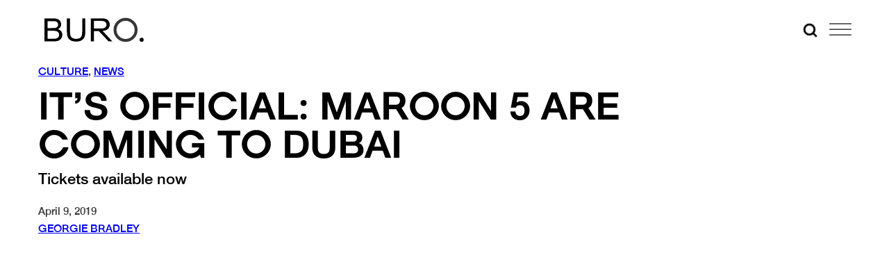

--- FILE ---
content_type: text/html; charset=utf-8
request_url: https://www.google.com/recaptcha/api2/anchor?ar=1&k=6Lex2jYmAAAAANgSzoDM7AcrE7da0iitz8HwHjzf&co=aHR0cHM6Ly9idXJvMjQ3Lm1lOjQ0Mw..&hl=en&v=PoyoqOPhxBO7pBk68S4YbpHZ&size=invisible&anchor-ms=20000&execute-ms=30000&cb=7yrikd5xrlqp
body_size: 48794
content:
<!DOCTYPE HTML><html dir="ltr" lang="en"><head><meta http-equiv="Content-Type" content="text/html; charset=UTF-8">
<meta http-equiv="X-UA-Compatible" content="IE=edge">
<title>reCAPTCHA</title>
<style type="text/css">
/* cyrillic-ext */
@font-face {
  font-family: 'Roboto';
  font-style: normal;
  font-weight: 400;
  font-stretch: 100%;
  src: url(//fonts.gstatic.com/s/roboto/v48/KFO7CnqEu92Fr1ME7kSn66aGLdTylUAMa3GUBHMdazTgWw.woff2) format('woff2');
  unicode-range: U+0460-052F, U+1C80-1C8A, U+20B4, U+2DE0-2DFF, U+A640-A69F, U+FE2E-FE2F;
}
/* cyrillic */
@font-face {
  font-family: 'Roboto';
  font-style: normal;
  font-weight: 400;
  font-stretch: 100%;
  src: url(//fonts.gstatic.com/s/roboto/v48/KFO7CnqEu92Fr1ME7kSn66aGLdTylUAMa3iUBHMdazTgWw.woff2) format('woff2');
  unicode-range: U+0301, U+0400-045F, U+0490-0491, U+04B0-04B1, U+2116;
}
/* greek-ext */
@font-face {
  font-family: 'Roboto';
  font-style: normal;
  font-weight: 400;
  font-stretch: 100%;
  src: url(//fonts.gstatic.com/s/roboto/v48/KFO7CnqEu92Fr1ME7kSn66aGLdTylUAMa3CUBHMdazTgWw.woff2) format('woff2');
  unicode-range: U+1F00-1FFF;
}
/* greek */
@font-face {
  font-family: 'Roboto';
  font-style: normal;
  font-weight: 400;
  font-stretch: 100%;
  src: url(//fonts.gstatic.com/s/roboto/v48/KFO7CnqEu92Fr1ME7kSn66aGLdTylUAMa3-UBHMdazTgWw.woff2) format('woff2');
  unicode-range: U+0370-0377, U+037A-037F, U+0384-038A, U+038C, U+038E-03A1, U+03A3-03FF;
}
/* math */
@font-face {
  font-family: 'Roboto';
  font-style: normal;
  font-weight: 400;
  font-stretch: 100%;
  src: url(//fonts.gstatic.com/s/roboto/v48/KFO7CnqEu92Fr1ME7kSn66aGLdTylUAMawCUBHMdazTgWw.woff2) format('woff2');
  unicode-range: U+0302-0303, U+0305, U+0307-0308, U+0310, U+0312, U+0315, U+031A, U+0326-0327, U+032C, U+032F-0330, U+0332-0333, U+0338, U+033A, U+0346, U+034D, U+0391-03A1, U+03A3-03A9, U+03B1-03C9, U+03D1, U+03D5-03D6, U+03F0-03F1, U+03F4-03F5, U+2016-2017, U+2034-2038, U+203C, U+2040, U+2043, U+2047, U+2050, U+2057, U+205F, U+2070-2071, U+2074-208E, U+2090-209C, U+20D0-20DC, U+20E1, U+20E5-20EF, U+2100-2112, U+2114-2115, U+2117-2121, U+2123-214F, U+2190, U+2192, U+2194-21AE, U+21B0-21E5, U+21F1-21F2, U+21F4-2211, U+2213-2214, U+2216-22FF, U+2308-230B, U+2310, U+2319, U+231C-2321, U+2336-237A, U+237C, U+2395, U+239B-23B7, U+23D0, U+23DC-23E1, U+2474-2475, U+25AF, U+25B3, U+25B7, U+25BD, U+25C1, U+25CA, U+25CC, U+25FB, U+266D-266F, U+27C0-27FF, U+2900-2AFF, U+2B0E-2B11, U+2B30-2B4C, U+2BFE, U+3030, U+FF5B, U+FF5D, U+1D400-1D7FF, U+1EE00-1EEFF;
}
/* symbols */
@font-face {
  font-family: 'Roboto';
  font-style: normal;
  font-weight: 400;
  font-stretch: 100%;
  src: url(//fonts.gstatic.com/s/roboto/v48/KFO7CnqEu92Fr1ME7kSn66aGLdTylUAMaxKUBHMdazTgWw.woff2) format('woff2');
  unicode-range: U+0001-000C, U+000E-001F, U+007F-009F, U+20DD-20E0, U+20E2-20E4, U+2150-218F, U+2190, U+2192, U+2194-2199, U+21AF, U+21E6-21F0, U+21F3, U+2218-2219, U+2299, U+22C4-22C6, U+2300-243F, U+2440-244A, U+2460-24FF, U+25A0-27BF, U+2800-28FF, U+2921-2922, U+2981, U+29BF, U+29EB, U+2B00-2BFF, U+4DC0-4DFF, U+FFF9-FFFB, U+10140-1018E, U+10190-1019C, U+101A0, U+101D0-101FD, U+102E0-102FB, U+10E60-10E7E, U+1D2C0-1D2D3, U+1D2E0-1D37F, U+1F000-1F0FF, U+1F100-1F1AD, U+1F1E6-1F1FF, U+1F30D-1F30F, U+1F315, U+1F31C, U+1F31E, U+1F320-1F32C, U+1F336, U+1F378, U+1F37D, U+1F382, U+1F393-1F39F, U+1F3A7-1F3A8, U+1F3AC-1F3AF, U+1F3C2, U+1F3C4-1F3C6, U+1F3CA-1F3CE, U+1F3D4-1F3E0, U+1F3ED, U+1F3F1-1F3F3, U+1F3F5-1F3F7, U+1F408, U+1F415, U+1F41F, U+1F426, U+1F43F, U+1F441-1F442, U+1F444, U+1F446-1F449, U+1F44C-1F44E, U+1F453, U+1F46A, U+1F47D, U+1F4A3, U+1F4B0, U+1F4B3, U+1F4B9, U+1F4BB, U+1F4BF, U+1F4C8-1F4CB, U+1F4D6, U+1F4DA, U+1F4DF, U+1F4E3-1F4E6, U+1F4EA-1F4ED, U+1F4F7, U+1F4F9-1F4FB, U+1F4FD-1F4FE, U+1F503, U+1F507-1F50B, U+1F50D, U+1F512-1F513, U+1F53E-1F54A, U+1F54F-1F5FA, U+1F610, U+1F650-1F67F, U+1F687, U+1F68D, U+1F691, U+1F694, U+1F698, U+1F6AD, U+1F6B2, U+1F6B9-1F6BA, U+1F6BC, U+1F6C6-1F6CF, U+1F6D3-1F6D7, U+1F6E0-1F6EA, U+1F6F0-1F6F3, U+1F6F7-1F6FC, U+1F700-1F7FF, U+1F800-1F80B, U+1F810-1F847, U+1F850-1F859, U+1F860-1F887, U+1F890-1F8AD, U+1F8B0-1F8BB, U+1F8C0-1F8C1, U+1F900-1F90B, U+1F93B, U+1F946, U+1F984, U+1F996, U+1F9E9, U+1FA00-1FA6F, U+1FA70-1FA7C, U+1FA80-1FA89, U+1FA8F-1FAC6, U+1FACE-1FADC, U+1FADF-1FAE9, U+1FAF0-1FAF8, U+1FB00-1FBFF;
}
/* vietnamese */
@font-face {
  font-family: 'Roboto';
  font-style: normal;
  font-weight: 400;
  font-stretch: 100%;
  src: url(//fonts.gstatic.com/s/roboto/v48/KFO7CnqEu92Fr1ME7kSn66aGLdTylUAMa3OUBHMdazTgWw.woff2) format('woff2');
  unicode-range: U+0102-0103, U+0110-0111, U+0128-0129, U+0168-0169, U+01A0-01A1, U+01AF-01B0, U+0300-0301, U+0303-0304, U+0308-0309, U+0323, U+0329, U+1EA0-1EF9, U+20AB;
}
/* latin-ext */
@font-face {
  font-family: 'Roboto';
  font-style: normal;
  font-weight: 400;
  font-stretch: 100%;
  src: url(//fonts.gstatic.com/s/roboto/v48/KFO7CnqEu92Fr1ME7kSn66aGLdTylUAMa3KUBHMdazTgWw.woff2) format('woff2');
  unicode-range: U+0100-02BA, U+02BD-02C5, U+02C7-02CC, U+02CE-02D7, U+02DD-02FF, U+0304, U+0308, U+0329, U+1D00-1DBF, U+1E00-1E9F, U+1EF2-1EFF, U+2020, U+20A0-20AB, U+20AD-20C0, U+2113, U+2C60-2C7F, U+A720-A7FF;
}
/* latin */
@font-face {
  font-family: 'Roboto';
  font-style: normal;
  font-weight: 400;
  font-stretch: 100%;
  src: url(//fonts.gstatic.com/s/roboto/v48/KFO7CnqEu92Fr1ME7kSn66aGLdTylUAMa3yUBHMdazQ.woff2) format('woff2');
  unicode-range: U+0000-00FF, U+0131, U+0152-0153, U+02BB-02BC, U+02C6, U+02DA, U+02DC, U+0304, U+0308, U+0329, U+2000-206F, U+20AC, U+2122, U+2191, U+2193, U+2212, U+2215, U+FEFF, U+FFFD;
}
/* cyrillic-ext */
@font-face {
  font-family: 'Roboto';
  font-style: normal;
  font-weight: 500;
  font-stretch: 100%;
  src: url(//fonts.gstatic.com/s/roboto/v48/KFO7CnqEu92Fr1ME7kSn66aGLdTylUAMa3GUBHMdazTgWw.woff2) format('woff2');
  unicode-range: U+0460-052F, U+1C80-1C8A, U+20B4, U+2DE0-2DFF, U+A640-A69F, U+FE2E-FE2F;
}
/* cyrillic */
@font-face {
  font-family: 'Roboto';
  font-style: normal;
  font-weight: 500;
  font-stretch: 100%;
  src: url(//fonts.gstatic.com/s/roboto/v48/KFO7CnqEu92Fr1ME7kSn66aGLdTylUAMa3iUBHMdazTgWw.woff2) format('woff2');
  unicode-range: U+0301, U+0400-045F, U+0490-0491, U+04B0-04B1, U+2116;
}
/* greek-ext */
@font-face {
  font-family: 'Roboto';
  font-style: normal;
  font-weight: 500;
  font-stretch: 100%;
  src: url(//fonts.gstatic.com/s/roboto/v48/KFO7CnqEu92Fr1ME7kSn66aGLdTylUAMa3CUBHMdazTgWw.woff2) format('woff2');
  unicode-range: U+1F00-1FFF;
}
/* greek */
@font-face {
  font-family: 'Roboto';
  font-style: normal;
  font-weight: 500;
  font-stretch: 100%;
  src: url(//fonts.gstatic.com/s/roboto/v48/KFO7CnqEu92Fr1ME7kSn66aGLdTylUAMa3-UBHMdazTgWw.woff2) format('woff2');
  unicode-range: U+0370-0377, U+037A-037F, U+0384-038A, U+038C, U+038E-03A1, U+03A3-03FF;
}
/* math */
@font-face {
  font-family: 'Roboto';
  font-style: normal;
  font-weight: 500;
  font-stretch: 100%;
  src: url(//fonts.gstatic.com/s/roboto/v48/KFO7CnqEu92Fr1ME7kSn66aGLdTylUAMawCUBHMdazTgWw.woff2) format('woff2');
  unicode-range: U+0302-0303, U+0305, U+0307-0308, U+0310, U+0312, U+0315, U+031A, U+0326-0327, U+032C, U+032F-0330, U+0332-0333, U+0338, U+033A, U+0346, U+034D, U+0391-03A1, U+03A3-03A9, U+03B1-03C9, U+03D1, U+03D5-03D6, U+03F0-03F1, U+03F4-03F5, U+2016-2017, U+2034-2038, U+203C, U+2040, U+2043, U+2047, U+2050, U+2057, U+205F, U+2070-2071, U+2074-208E, U+2090-209C, U+20D0-20DC, U+20E1, U+20E5-20EF, U+2100-2112, U+2114-2115, U+2117-2121, U+2123-214F, U+2190, U+2192, U+2194-21AE, U+21B0-21E5, U+21F1-21F2, U+21F4-2211, U+2213-2214, U+2216-22FF, U+2308-230B, U+2310, U+2319, U+231C-2321, U+2336-237A, U+237C, U+2395, U+239B-23B7, U+23D0, U+23DC-23E1, U+2474-2475, U+25AF, U+25B3, U+25B7, U+25BD, U+25C1, U+25CA, U+25CC, U+25FB, U+266D-266F, U+27C0-27FF, U+2900-2AFF, U+2B0E-2B11, U+2B30-2B4C, U+2BFE, U+3030, U+FF5B, U+FF5D, U+1D400-1D7FF, U+1EE00-1EEFF;
}
/* symbols */
@font-face {
  font-family: 'Roboto';
  font-style: normal;
  font-weight: 500;
  font-stretch: 100%;
  src: url(//fonts.gstatic.com/s/roboto/v48/KFO7CnqEu92Fr1ME7kSn66aGLdTylUAMaxKUBHMdazTgWw.woff2) format('woff2');
  unicode-range: U+0001-000C, U+000E-001F, U+007F-009F, U+20DD-20E0, U+20E2-20E4, U+2150-218F, U+2190, U+2192, U+2194-2199, U+21AF, U+21E6-21F0, U+21F3, U+2218-2219, U+2299, U+22C4-22C6, U+2300-243F, U+2440-244A, U+2460-24FF, U+25A0-27BF, U+2800-28FF, U+2921-2922, U+2981, U+29BF, U+29EB, U+2B00-2BFF, U+4DC0-4DFF, U+FFF9-FFFB, U+10140-1018E, U+10190-1019C, U+101A0, U+101D0-101FD, U+102E0-102FB, U+10E60-10E7E, U+1D2C0-1D2D3, U+1D2E0-1D37F, U+1F000-1F0FF, U+1F100-1F1AD, U+1F1E6-1F1FF, U+1F30D-1F30F, U+1F315, U+1F31C, U+1F31E, U+1F320-1F32C, U+1F336, U+1F378, U+1F37D, U+1F382, U+1F393-1F39F, U+1F3A7-1F3A8, U+1F3AC-1F3AF, U+1F3C2, U+1F3C4-1F3C6, U+1F3CA-1F3CE, U+1F3D4-1F3E0, U+1F3ED, U+1F3F1-1F3F3, U+1F3F5-1F3F7, U+1F408, U+1F415, U+1F41F, U+1F426, U+1F43F, U+1F441-1F442, U+1F444, U+1F446-1F449, U+1F44C-1F44E, U+1F453, U+1F46A, U+1F47D, U+1F4A3, U+1F4B0, U+1F4B3, U+1F4B9, U+1F4BB, U+1F4BF, U+1F4C8-1F4CB, U+1F4D6, U+1F4DA, U+1F4DF, U+1F4E3-1F4E6, U+1F4EA-1F4ED, U+1F4F7, U+1F4F9-1F4FB, U+1F4FD-1F4FE, U+1F503, U+1F507-1F50B, U+1F50D, U+1F512-1F513, U+1F53E-1F54A, U+1F54F-1F5FA, U+1F610, U+1F650-1F67F, U+1F687, U+1F68D, U+1F691, U+1F694, U+1F698, U+1F6AD, U+1F6B2, U+1F6B9-1F6BA, U+1F6BC, U+1F6C6-1F6CF, U+1F6D3-1F6D7, U+1F6E0-1F6EA, U+1F6F0-1F6F3, U+1F6F7-1F6FC, U+1F700-1F7FF, U+1F800-1F80B, U+1F810-1F847, U+1F850-1F859, U+1F860-1F887, U+1F890-1F8AD, U+1F8B0-1F8BB, U+1F8C0-1F8C1, U+1F900-1F90B, U+1F93B, U+1F946, U+1F984, U+1F996, U+1F9E9, U+1FA00-1FA6F, U+1FA70-1FA7C, U+1FA80-1FA89, U+1FA8F-1FAC6, U+1FACE-1FADC, U+1FADF-1FAE9, U+1FAF0-1FAF8, U+1FB00-1FBFF;
}
/* vietnamese */
@font-face {
  font-family: 'Roboto';
  font-style: normal;
  font-weight: 500;
  font-stretch: 100%;
  src: url(//fonts.gstatic.com/s/roboto/v48/KFO7CnqEu92Fr1ME7kSn66aGLdTylUAMa3OUBHMdazTgWw.woff2) format('woff2');
  unicode-range: U+0102-0103, U+0110-0111, U+0128-0129, U+0168-0169, U+01A0-01A1, U+01AF-01B0, U+0300-0301, U+0303-0304, U+0308-0309, U+0323, U+0329, U+1EA0-1EF9, U+20AB;
}
/* latin-ext */
@font-face {
  font-family: 'Roboto';
  font-style: normal;
  font-weight: 500;
  font-stretch: 100%;
  src: url(//fonts.gstatic.com/s/roboto/v48/KFO7CnqEu92Fr1ME7kSn66aGLdTylUAMa3KUBHMdazTgWw.woff2) format('woff2');
  unicode-range: U+0100-02BA, U+02BD-02C5, U+02C7-02CC, U+02CE-02D7, U+02DD-02FF, U+0304, U+0308, U+0329, U+1D00-1DBF, U+1E00-1E9F, U+1EF2-1EFF, U+2020, U+20A0-20AB, U+20AD-20C0, U+2113, U+2C60-2C7F, U+A720-A7FF;
}
/* latin */
@font-face {
  font-family: 'Roboto';
  font-style: normal;
  font-weight: 500;
  font-stretch: 100%;
  src: url(//fonts.gstatic.com/s/roboto/v48/KFO7CnqEu92Fr1ME7kSn66aGLdTylUAMa3yUBHMdazQ.woff2) format('woff2');
  unicode-range: U+0000-00FF, U+0131, U+0152-0153, U+02BB-02BC, U+02C6, U+02DA, U+02DC, U+0304, U+0308, U+0329, U+2000-206F, U+20AC, U+2122, U+2191, U+2193, U+2212, U+2215, U+FEFF, U+FFFD;
}
/* cyrillic-ext */
@font-face {
  font-family: 'Roboto';
  font-style: normal;
  font-weight: 900;
  font-stretch: 100%;
  src: url(//fonts.gstatic.com/s/roboto/v48/KFO7CnqEu92Fr1ME7kSn66aGLdTylUAMa3GUBHMdazTgWw.woff2) format('woff2');
  unicode-range: U+0460-052F, U+1C80-1C8A, U+20B4, U+2DE0-2DFF, U+A640-A69F, U+FE2E-FE2F;
}
/* cyrillic */
@font-face {
  font-family: 'Roboto';
  font-style: normal;
  font-weight: 900;
  font-stretch: 100%;
  src: url(//fonts.gstatic.com/s/roboto/v48/KFO7CnqEu92Fr1ME7kSn66aGLdTylUAMa3iUBHMdazTgWw.woff2) format('woff2');
  unicode-range: U+0301, U+0400-045F, U+0490-0491, U+04B0-04B1, U+2116;
}
/* greek-ext */
@font-face {
  font-family: 'Roboto';
  font-style: normal;
  font-weight: 900;
  font-stretch: 100%;
  src: url(//fonts.gstatic.com/s/roboto/v48/KFO7CnqEu92Fr1ME7kSn66aGLdTylUAMa3CUBHMdazTgWw.woff2) format('woff2');
  unicode-range: U+1F00-1FFF;
}
/* greek */
@font-face {
  font-family: 'Roboto';
  font-style: normal;
  font-weight: 900;
  font-stretch: 100%;
  src: url(//fonts.gstatic.com/s/roboto/v48/KFO7CnqEu92Fr1ME7kSn66aGLdTylUAMa3-UBHMdazTgWw.woff2) format('woff2');
  unicode-range: U+0370-0377, U+037A-037F, U+0384-038A, U+038C, U+038E-03A1, U+03A3-03FF;
}
/* math */
@font-face {
  font-family: 'Roboto';
  font-style: normal;
  font-weight: 900;
  font-stretch: 100%;
  src: url(//fonts.gstatic.com/s/roboto/v48/KFO7CnqEu92Fr1ME7kSn66aGLdTylUAMawCUBHMdazTgWw.woff2) format('woff2');
  unicode-range: U+0302-0303, U+0305, U+0307-0308, U+0310, U+0312, U+0315, U+031A, U+0326-0327, U+032C, U+032F-0330, U+0332-0333, U+0338, U+033A, U+0346, U+034D, U+0391-03A1, U+03A3-03A9, U+03B1-03C9, U+03D1, U+03D5-03D6, U+03F0-03F1, U+03F4-03F5, U+2016-2017, U+2034-2038, U+203C, U+2040, U+2043, U+2047, U+2050, U+2057, U+205F, U+2070-2071, U+2074-208E, U+2090-209C, U+20D0-20DC, U+20E1, U+20E5-20EF, U+2100-2112, U+2114-2115, U+2117-2121, U+2123-214F, U+2190, U+2192, U+2194-21AE, U+21B0-21E5, U+21F1-21F2, U+21F4-2211, U+2213-2214, U+2216-22FF, U+2308-230B, U+2310, U+2319, U+231C-2321, U+2336-237A, U+237C, U+2395, U+239B-23B7, U+23D0, U+23DC-23E1, U+2474-2475, U+25AF, U+25B3, U+25B7, U+25BD, U+25C1, U+25CA, U+25CC, U+25FB, U+266D-266F, U+27C0-27FF, U+2900-2AFF, U+2B0E-2B11, U+2B30-2B4C, U+2BFE, U+3030, U+FF5B, U+FF5D, U+1D400-1D7FF, U+1EE00-1EEFF;
}
/* symbols */
@font-face {
  font-family: 'Roboto';
  font-style: normal;
  font-weight: 900;
  font-stretch: 100%;
  src: url(//fonts.gstatic.com/s/roboto/v48/KFO7CnqEu92Fr1ME7kSn66aGLdTylUAMaxKUBHMdazTgWw.woff2) format('woff2');
  unicode-range: U+0001-000C, U+000E-001F, U+007F-009F, U+20DD-20E0, U+20E2-20E4, U+2150-218F, U+2190, U+2192, U+2194-2199, U+21AF, U+21E6-21F0, U+21F3, U+2218-2219, U+2299, U+22C4-22C6, U+2300-243F, U+2440-244A, U+2460-24FF, U+25A0-27BF, U+2800-28FF, U+2921-2922, U+2981, U+29BF, U+29EB, U+2B00-2BFF, U+4DC0-4DFF, U+FFF9-FFFB, U+10140-1018E, U+10190-1019C, U+101A0, U+101D0-101FD, U+102E0-102FB, U+10E60-10E7E, U+1D2C0-1D2D3, U+1D2E0-1D37F, U+1F000-1F0FF, U+1F100-1F1AD, U+1F1E6-1F1FF, U+1F30D-1F30F, U+1F315, U+1F31C, U+1F31E, U+1F320-1F32C, U+1F336, U+1F378, U+1F37D, U+1F382, U+1F393-1F39F, U+1F3A7-1F3A8, U+1F3AC-1F3AF, U+1F3C2, U+1F3C4-1F3C6, U+1F3CA-1F3CE, U+1F3D4-1F3E0, U+1F3ED, U+1F3F1-1F3F3, U+1F3F5-1F3F7, U+1F408, U+1F415, U+1F41F, U+1F426, U+1F43F, U+1F441-1F442, U+1F444, U+1F446-1F449, U+1F44C-1F44E, U+1F453, U+1F46A, U+1F47D, U+1F4A3, U+1F4B0, U+1F4B3, U+1F4B9, U+1F4BB, U+1F4BF, U+1F4C8-1F4CB, U+1F4D6, U+1F4DA, U+1F4DF, U+1F4E3-1F4E6, U+1F4EA-1F4ED, U+1F4F7, U+1F4F9-1F4FB, U+1F4FD-1F4FE, U+1F503, U+1F507-1F50B, U+1F50D, U+1F512-1F513, U+1F53E-1F54A, U+1F54F-1F5FA, U+1F610, U+1F650-1F67F, U+1F687, U+1F68D, U+1F691, U+1F694, U+1F698, U+1F6AD, U+1F6B2, U+1F6B9-1F6BA, U+1F6BC, U+1F6C6-1F6CF, U+1F6D3-1F6D7, U+1F6E0-1F6EA, U+1F6F0-1F6F3, U+1F6F7-1F6FC, U+1F700-1F7FF, U+1F800-1F80B, U+1F810-1F847, U+1F850-1F859, U+1F860-1F887, U+1F890-1F8AD, U+1F8B0-1F8BB, U+1F8C0-1F8C1, U+1F900-1F90B, U+1F93B, U+1F946, U+1F984, U+1F996, U+1F9E9, U+1FA00-1FA6F, U+1FA70-1FA7C, U+1FA80-1FA89, U+1FA8F-1FAC6, U+1FACE-1FADC, U+1FADF-1FAE9, U+1FAF0-1FAF8, U+1FB00-1FBFF;
}
/* vietnamese */
@font-face {
  font-family: 'Roboto';
  font-style: normal;
  font-weight: 900;
  font-stretch: 100%;
  src: url(//fonts.gstatic.com/s/roboto/v48/KFO7CnqEu92Fr1ME7kSn66aGLdTylUAMa3OUBHMdazTgWw.woff2) format('woff2');
  unicode-range: U+0102-0103, U+0110-0111, U+0128-0129, U+0168-0169, U+01A0-01A1, U+01AF-01B0, U+0300-0301, U+0303-0304, U+0308-0309, U+0323, U+0329, U+1EA0-1EF9, U+20AB;
}
/* latin-ext */
@font-face {
  font-family: 'Roboto';
  font-style: normal;
  font-weight: 900;
  font-stretch: 100%;
  src: url(//fonts.gstatic.com/s/roboto/v48/KFO7CnqEu92Fr1ME7kSn66aGLdTylUAMa3KUBHMdazTgWw.woff2) format('woff2');
  unicode-range: U+0100-02BA, U+02BD-02C5, U+02C7-02CC, U+02CE-02D7, U+02DD-02FF, U+0304, U+0308, U+0329, U+1D00-1DBF, U+1E00-1E9F, U+1EF2-1EFF, U+2020, U+20A0-20AB, U+20AD-20C0, U+2113, U+2C60-2C7F, U+A720-A7FF;
}
/* latin */
@font-face {
  font-family: 'Roboto';
  font-style: normal;
  font-weight: 900;
  font-stretch: 100%;
  src: url(//fonts.gstatic.com/s/roboto/v48/KFO7CnqEu92Fr1ME7kSn66aGLdTylUAMa3yUBHMdazQ.woff2) format('woff2');
  unicode-range: U+0000-00FF, U+0131, U+0152-0153, U+02BB-02BC, U+02C6, U+02DA, U+02DC, U+0304, U+0308, U+0329, U+2000-206F, U+20AC, U+2122, U+2191, U+2193, U+2212, U+2215, U+FEFF, U+FFFD;
}

</style>
<link rel="stylesheet" type="text/css" href="https://www.gstatic.com/recaptcha/releases/PoyoqOPhxBO7pBk68S4YbpHZ/styles__ltr.css">
<script nonce="Nsh6RPpRr4BweffKDuzEtA" type="text/javascript">window['__recaptcha_api'] = 'https://www.google.com/recaptcha/api2/';</script>
<script type="text/javascript" src="https://www.gstatic.com/recaptcha/releases/PoyoqOPhxBO7pBk68S4YbpHZ/recaptcha__en.js" nonce="Nsh6RPpRr4BweffKDuzEtA">
      
    </script></head>
<body><div id="rc-anchor-alert" class="rc-anchor-alert"></div>
<input type="hidden" id="recaptcha-token" value="[base64]">
<script type="text/javascript" nonce="Nsh6RPpRr4BweffKDuzEtA">
      recaptcha.anchor.Main.init("[\x22ainput\x22,[\x22bgdata\x22,\x22\x22,\[base64]/[base64]/[base64]/bmV3IHJbeF0oY1swXSk6RT09Mj9uZXcgclt4XShjWzBdLGNbMV0pOkU9PTM/bmV3IHJbeF0oY1swXSxjWzFdLGNbMl0pOkU9PTQ/[base64]/[base64]/[base64]/[base64]/[base64]/[base64]/[base64]/[base64]\x22,\[base64]\x22,\x22wrFgw5VJw6YOw4o8JDvCihnDqFEGw5TCjRpCC8OIwpEgwp5eMsKbw6zCrcOIPsK9wpLDuA3Cmh/CpjbDlsKwASUuwqthWXIwwr7DonoTCBvCk8K9AcKXNWzDlsOER8OQeMKmQ1DDvCXCrMOaTUsmRsOAc8KRwofDsX/Ds2YnwqrDhMOVR8Ohw53CpGPDicODw4XDlMKALsOXwrvDoRRsw7pyI8KNw7PDmXdRSW3DiDhnw6/CjsKsVsO1w5zDusKqCMK0w55xTMOhTsKqIcK7GGwgwplBwot+woR3wqPDhmR3wqZRQVjCvkwzwqTDsMOUGT8ff3FHWSLDhMOdwrPDoj5Hw4MgHzJzAnB0wrM9W1MoIU0zIE/ChBVpw6nDpxHCncKrw53CkkZ7LnI4wpDDiF/CnsOrw6Znw5Zdw7XDs8KwwoMvazjCh8K3wrclwoRnwpnCo8KGw4rDiVVXew9ww6xVLnAhVB3Dn8KuwrtJYXdGQmM/wq3CmV7Dt2zDlCDCuC/DpcKNXjozw4vDug18w7/Ci8OIMR/Dm8OHUMKhwpJnZsKYw7RFEDTDsH7DmXzDlEp6wolhw7cqZcKxw6kpwqpBIhNyw7XCpjvDqEU/w51nZDnCk8KBciInwpkyW8OZdsO+wo3DhsKpZ01dwrEBwq0dI8OZw4INDMKhw4t1esKRwp1ITcOWwowoBcKyB8O9PsK5G8Opd8OyMSLCkMKsw693wr/DpDPChUnChsKswqgtZVkSF0fCk8O0wpDDiAzCt8KDfMKQITscSsK6wqdAEMO1wpMYTMOEwqFfW8O6JMOqw4Y3CcKJCcOPwq3CmX5Rw4YYX1zDg1PCm8KOwqHDkmY7OCjDscOdwro9w4XCqsOtw6jDq17CmAs9K308D8Ozwo5raMO5w6fClsKIRsKLDcKowpYzwp/[base64]/DhXZLMcOrwqh8wp/DjhV1woNQacORQMKXwqjCkcKRwpvCqWsswqRrwrvCgMO4wrbDrW7DksOMCMKlwqnCmzJCA00iHinCmcK1wolnw6pEwqEcIsKdLMKYwpjDuAXCriwRw7xwP3/DqcKswrtceHtnPcKFwpkWZ8OXf199w7AWwrlhCxDClMORw4/CusO0KQx9w5TDkcKOwp3DoRLDnEjDoW/CscOHw7REw6wFw7/DoRjCuRgdwr8QaDDDmMK9PQDDsMKRCAPCv8O5QMKAWTfDsMKww7HCsH0nI8OLw4jCvw8/[base64]/CrMKmwpvCvShcwq8RbsOpwqtwwoRSw5vDr8OMLGfCpHjCvhJxwrQHC8O/wozCvMK1ZsK0w6rCi8Kow4Z5Jh3DpsKEwrnCncO/RHPDh3N9wrjDkHcvw57CqG7CpmlyVmFQXcO9FV9KdGnDjn7CrMO+wqTCqsOwM2PCrR7CoBk0eivCjMONwq9+wo4GwptPwoJfQj3CjF7DvsOQQ8OjOcK+Vmc4wobClkE/w7XCnELCiMO7Y8ONTynDl8OXwpvDkcKPw7MIw63DlsOvwpTCnl5KwppSE1fDo8KZw5DCgcODaj8lIj4PwoERVsK7wrtqGcO/wp/Dg8OewrrDrcKDw5V5w4DDq8O4w6Q0wq1AwrLCpiY3esKSSWRswoPDjsOvwrMDw5hTw5/CvQg4dcKVIMOCH2kINlxqD3InTCPClTvDoSLCq8KWwrl1wqzCjMO8XGcSfTl4woRzI8K9wrbDqcO6w6V0fcKNw5QOcMOUw5s5d8O8YW3Cv8KwNxzDrcOocGN5FMOJw5Q7dwtLGXrCjcOAHFUWDgPCmVMUw7HCt09/wpvChQDDox5aw5nCrsO0fRHCgcOVMcOYw61yYcO4wo95w4gfwpbCjMOZwpYObQTCmMOuKnc9wqfCvgs7J8ONSiDDrE44UmnDtMKYNVXCqMOHwp5Kwq7CosOdOcOiYAPDqMOOOCwtNkYvVMOJJXY4w5NiDsOzw7/[base64]/Ct1XCscO1O2BebsOvOcKveGl4bXrCusO8VMKKw7QPEsK6wp1MwrB+woRfScKlwqrCnsO3woAwEMKhSsOJRw3DrcKtwqnDnMKywoLCjllrPcKQwp7Cm2Ixw6HDgcOBIcOxw47CosOjcHBXw6bChxUfwobCpcKUQls9fcOXUjbDkcOOwrfDuSViHsK/[base64]/ClBbDlMKcwobCp3TCnsKedTtrVybCsynDn8OzB8KLcHzCvcKlAnMxf8ODdlbCocKkMMOEwrRkYmFBw7nDhMKHwobDliobwq/DrsKQFcK/HMOkRgnDq21oRSvDjm3CqB7DmykPwrNoO8Oow75UFMOrfsK3GcO2w6RnKHfDm8KFw5ESFMO0woVOwrnCrQp/[base64]/[base64]/wrwlw4rDocOgBsK6TMOiasOWG8Kyw7/Dv8ObwqvDgzHCkMOaT8OLw6UZAX/Dth/Co8O7wq7CgcKHw5jCl0DCvMOwwocDF8KhR8K3QGEcwqwBwoc5XHZuLcOFBSnDmjnCh8OfcybCjxrDvmIPM8OxwqjCtsOdw6hjw5kMw4heY8OzdsK+QsKkwoMMesKewpUZNlrCgMK1ZMOIwrPCkcOib8KKGH3ChGZmw7x3fwfCjAwXBMKOw7zDp2PDjGxkCcKrBVXDlg/DhcOaY8Khw7HChFArGMOMFcKnwr1RwqjDhG/[base64]/CrDHChcOyZ8OZbcOLw4rCusORTsO0w7nDoMOFw5JGPEZWw5/CnMKKwrN5TcO4dsK1wrljfcKTwp1Vw6XCncOIUMKOwqvDjMKaUVzDlFnCpsOTw4jCnMO2WAouacKLVMOcw7U8wrAOVh8mVWlXwqLCjA7Co8O9fxPDunjCm00RZ3vDuXARLsK0WcOxA0jCnFPDmMKGwqtowrwXHSPCtsKpw4EaAXTChB/Dtm1aNMOaw7PDoD5Qw5TCrMOIHH45w5bCscO5FVTCom4Dw5pdd8K8fcKdw5XDk3nDmsKEwp/CjcKswpJyWMOOwrHCqxMVwp3DvsO0XCzDjBptQwfCqGTCr8Oiw4RrMhvDh23DuMOjwpkVwp/DsE3DjDsIwqjCpyPDh8OLIlgONEDCsRTDk8OwwpjCh8KTZSvCsnPDmsK+FMOnw4TCkgZhw4EPZMKlbAhSK8Ohw5F/[base64]/ACwiw5fCpsK2acOdw4fChWHDvUcObmogOnLDvsKGw43CkGEBbsOPAsOUwqrDisO6MsOew5oIDMOrwpcXwq1Fw6rCosKKLMKZwq3DmMK9LMKcw5HDm8OYw6PDs2vDlzN7w4tmAMKtwr/[base64]/Dv37DvsOBw6PDtxl3wp3DhBjCk8K8RsKJw7TClQlFw79mWMOow69OD2XCm1ZKKcODw4jDhcO0w43DtRkwwp5gLSPCo1LCslTDu8KRRx05wqPDicKhw73Cu8KTwonCh8K2CUnCrcOQwoLDuERWw6fDlF/CjMOJXcKxw6TClcKceTbDgnXCp8KgLcKAwqHCpjp/w7/Cs8Knw7xEGsKvPUPCsMO+TUNow4zCuilaYcOowo9EfMKew6lVwrE5w7AcwrwFScKvw4PCpMKtwqvDuMKbHh7Cs1jDrRLCuhl/w7PCoQcEOsKvw707PsO5FQR6BARIV8OPwpDDpMOlwqfCucKSCcOdUUNiOcKsQCgYwrvDgMKPw4XCqsOHwqglw7dBKsKBwrbDkBrClkoPw6MKw4xOwr/DpUIAEmlwwoNdwrHCrMKbc3sXd8Ojw5gLGWx6w7V/w5UrGlQ7wp3DulLDp1M1SMKNcwzCtMO8LV5XGHzDgsOswovCkxQKcsO4w5DCqT1MJUjDqy7DqV45wp1HCMKfw4vCp8KIAj0mwojCtyrCrBB5wrcPw6fCsWo2URoAwpLCgMKuDMKsFyDCgXbDs8KlwoDDlGxZRcKQSnPDpCjCnMOfwoFQZh/CvcKDbTAKKwnDhcKEwqhzw5HDhMOFw4/Cr8OZwo/CjwHCvE0TL3hBw7DCisOzKTDDgsOMwqU6wprCgMOnwr/CiMOKw5jCvsO2wqfCj8KMGMOeT8K7worDhVt7w6nCoAcbVMO8Dgt8K8OWw4ECwpprw4fDpcKWbURhwrcBZsOPwoJfw7rCtDXCvnLCrSchwofChFpww4ZKaUrCsF3DsMOuPsOFWG4ue8KXP8OwMUXDlRHCu8KrJhfDs8KbwofCrToBc8OubcOlw6EtesOcw77CqxMUw5/CmcOAJ2PDsw7Cm8KOw4jDkDDDpUo+dMKPNjzDhXnCtcOWw6gyY8KdXkE5WsKuwrfCmS3DocOGB8OGw4zDvMKCwoEFWzDCsWfDpCEYw4JQwrHDjsK5w6DCisK3w5rDhCR2XsKaUUkmQGXDplwIwqvDp0nCgEfCh8OywoRRw5wgEMK1f8OYbMO/w7ZBYE/DjcOuw6UIQsOifxHCsMKQwobDncOqEz7DpD4nfsKiwrrCklnChS/CtDvDssOeaMOCw6MlPsOeb1NHGsKXwqjDrMKowqI1ZiTDqcK0wq/[base64]/[base64]/DtcOrSizCmwTCo17DjlV/w5/Ch0UxYS8BWMOrOsK8w5/DmMOZQcOMwqgwEsOYwofDrcKZw4/Ds8KewpfClz/CgifDr2JJBX/[base64]/[base64]/ChHXClsOcw7VBwoFbYDxbesOmw5vDsTk2woHCmSgdwpTCvkYGw4BXw4Bww7Miwp3CqsOZK8OFwpBZbGNhw4/DsV3CoMKya1lCwozDpko4BsKxNyckKTFGKMKJwoHDrMKRdcKJwpXDmj/CmwPCpwo2w5DCsxLDjBnDvMKOeVg5w7bDthnDlhHCrcKiSRc1U8Kdw4l6cT7DucKowonCpcKXcsOrwocEewA+EC/[base64]/A0ItwrzCgMKFw5Qzw7bDr8KhDyvCvQXDk1TDm8OIR8O8wpVJw5hJw6NRw5tcwpgMw4LDg8OxL8KhwqvCn8Onc8KTEcKFIsKWFMKlw53CinJLw5Yxwpp9wp7DqXjCpW3CugvDoE/DtQPCiB4wfk4pwrTCv1XDuMKDDhgwBS/Dj8KKaQ3DpSXDmjrCocKZw7rCqcKKJmvCk0wSwq0/w6B3wodIwpljacKnN0FwIFLCr8Kqw69yw7UtDcOSwqliw7jCqFvCscKue8Kvwr7CnsK4PcKgwpXDuMO0esOUTsKuw7DDmsKFwrc9w5sIwqfCp28cwrzCowjDiMKBwqNMw6nCoMONVUnCjsOEOy3Dt17Ci8KJRy3Cr8Ohw7/[base64]/[base64]/CqcKqTlLDpcKfwoLDkMK5w5LDhcOsPFnChEDCl8O5w63ClMKKcsOJw63CqGEuAEADesO7LFY4V8KrEsOvF1UowoPCo8OhZ8KyX1wcwpvDnk0Vwow8AcO2wqrCun0Hw48PIsKMw73CjMOsw5zDlcKRJsOWbRIXFy3Dl8Kowrk6w4kwVgIBw4zDklLDpMK0w4/CgsOiwojCvcOowqZTX8KvXlzCr2zDvsKEw5o7RcKwJRLCqjbCmsOew4bDjMKzTjjCj8K/Ei3Cu1UXccOmwpbDicKCw7w1P2l1ZEbCqcKAw78/UsOhOn/[base64]/CiMKlwqXCiAg6fXPCvMOAfcKww7AOwqLDun1DK8KJYMOsWhDDnFAZT3jDnlHCvMOOwrUBN8OuVsKowpxGCcKDfMOQw4PCoCTClsOJw4d2asOBFmoSOMOlwrrCnMObwoTDhG13w6dkworCmmYDaD18w5DClCHDlklMRzsfaTpEw6DClzImDyp+J8K7wqIMw5/[base64]/[base64]/DlhrDp8O8YADDmkLDrsKnwoDDqgDCkXPCqMOywpJyOBLDqmcZwp5/w5trw7B5LMOdLwIKw7/ChcOQw47CsyTDkx3ChWPCl07CiB1zd8KTDX4XC8OfwpPDgy9mwrDCqBXCtsKQLMK0cgbDtcKAwrrCoT/DojAbw7jChSg0S3Jtwq9gEcO1AcKcw6nCmkDCjGnCscOPUcK/FB9xQAQ4w6/DiMKzw5fCiRtofgzDsjgoE8OGdhkvTx7DhWTDryRIwo4bwpcxSsKYwpROw4Elwp1hSsOHfysZXBTCtVrCimgAXTpkeBjDqsKlw7QDw4DDlsOFw5JxwqfChMKNGSlDwojDpyHCkHRqUcOXWcKJwoXDm8K4wq/CtMO1alPDncKgTHbDoWBPZWxNw7d6wo5+w4PCn8K5wqfCncK3wotFbmnDtGEnw6DCscKxWR5owpd9w751w4DCuMKww7bDi8OMaxhZwpIKw7hgTSPDv8K5w6cqwrp+w6ttc0HDvcK1NXQLCD/[base64]/CrcKkwrvCrVvCucO4TMK+IMKrwpnDkH9dcEdxQMKpfsKbIMKKwqTCjMOYw5Erw4hVw4DCtCE6wpPCqGXDhWjCn1jCmFUlw6bDpcK1McKDwo9CaQUWwrPCo8OSFn7CuEZwwpQ/w4l9PcKRfBA1TMKoPFjDixh9wo0Owo/DoMOKcsKdZ8O1wqttw63Cg8K6ecKzScKuUMK+O0U/w4LCjMKDMVnCnk/DucKkRmMHUBY7GyfCrMOLIMOZw7cMHsKfw6Z4ADjCkjDCr3zCo0TCt8KodBrDvsOiOcKxw6c4Y8KtLh/CnMORKgcXasK6fwxsw45AdMK1Uw/CicOfwoTCmSVrdMKNfwg8w7BRw4rDl8ODFsKtA8KJw7Zyw4/[base64]/wrNCIm5dwrnCkMKLTcOEU2TDiU4qwoPDgMONw4fDhGVKw6jDscKpDcKJSjh2Rj7Dp1IibcO3wqPDlQoUPEhYcQ3ClEfDmCNSwrEUP3PChBTDnTZjBsOqw53CpU/DncKdWXRawrh+W38Zw73Dr8K+wr1+wr9bwqBZwprDsEhOanDDkWkLcsOORcK9wq7CvSTCpzbCqmADXcK1wqlNCWDCscOKw4bDmnTCucOow6HDr2tLWijDtBTDuMKDwp1owpfDs1xuwrPDvW4nw4LDjmcxN8K/[base64]/DksOHW8O5w6XDh8KFw5JDCcKCccO4w4cFw6d6w65Jw7V1wpXDscKqw5fDtUIhTMKbJ8KJw7tgwrTDt8KWw74TdAl/w5zCu103WVnCoG04TcObw58Yw4zCpU9bw7vDpCjDlMOTw4nDhMOlw5TDusKTwrpQesKJCg3CkcO8MMKZe8KMwrwkw5LDuEsgwo7DpS5ww6fDrFV5OijDs0nCi8Klw7rDt8Kxw7VgDn5Qw4vDv8KObMKjwoVdwp/[base64]/[base64]/wr3Cv8KEw43CsUo/wosrwoU+dm5mwqRdwoMewonDgCw8w43CgsOfw71/[base64]/ClMOUYMKBRkLCvUAKUxp7EnvCrz3DlMOvQQ1AwpvDvkZZwoTDg8Kww7TCksO1CmPCpgrDiVPDt2RSZ8OAdCl8wonCgsODUMOTA2ImccKPw4EVw47DtcOLWcKuV3DCmxvChMKaMcKrIsKTw4Q1w4/ClzcAecKSw7EOwpRvwopvw59Sw69Pw6zDiMKDYlzDo3l/TSnCrlDCjxw3XT8HwotzwrbDnMOFwpEnVcKxBRNAOsOENMKfS8KGwqo8wpAHbcO/[base64]/[base64]/Do8K1wqrDtzVOwqvDrsKCWmIaw5rDosKqeMOHwoVPYBNiw4Mxw6PCilc+w5TDmT16JxnCrhzDmi7Do8KUW8O0w4IlKhXCpQHCrxjDnU7CulN8wqAWwqtPw6/DkybDiADDqsKlT2rDkSjCqMK9fMKxPAgJJU7DmiptwqnCsMOjw7/CscObwrzDtxfCgXPDgF7Dkj3CiMKgBsKBwpgOwrxgfWEkw7PCqnEQwrscLkM/[base64]/wooIwpHDtcOuw6k7wowDwrDDjlAPMiHDj8KCR8KEw4ZHbcOyacKxRhHDvcO3d2kIwoXDlsKDYcK8VEPDuBXCocKve8K/AMOlVcO1wrYmw7vDk2law60gEsOQw53Di8KjVBZhw6vCmMOAL8KIf2BkwoEoesKdwqdUNsOwbsOOwoFMw7zCqjtCAcK1KcO5aR7DgcKPa8Oow5/DsVNKYSxPCkR1CB0rwrnDpmNaNcOrw6HDqcKVw6/DvMOdOMOSw4XDmcKxwoLDt1Q9b8O1SVvClMOrw4xTw5HDnMK1Y8KkRTnCgFLCkHsww7jCt8KNwqN7OW80HMOQNVPCrMOjwqbDpEp2ecOTEh/DnWxew4DCoMKAYzDDr3Z8w5TCmVjCgS53PVfCsR01RiwOMcKMw5bDnjXDpcK1W2QkwpJmwpnDpVQDHMKbDgzDoAsmw6jCvgksQsOGw5TCjCBOLwPCtcKGTg8iVDzClFd7wqZTw6MUfWpFw6M/eMODd8K6OiobLkRUw5fDnsKsSm3CuwcHTwnCgnl7HMKsIMKxw7VAVXBpw4glw6HCjS/CqMK4wrZhb2nDmsKRXGzCpjImw5lWCBVAMw5VwobDhMOdw4bCpMKVw53DiV3CqmFKH8Knw4NYT8K3EhrCo2ldwqbCssKbw4HDh8KTw4LDjhTCvTnDm8O+wpwRwoLCkMOIaEdvM8KZw5zDii/[base64]/CksOkwpNNwpLDrF/CnAMAYCRNw5lMw7PDqsKlwoFuwrvCn03Ds8Oxc8O1wqnCi8Oufj3DgTfDmsOywpoLZCwJw6Itw71Tw7XCgSPDqBIoPsKCaC5PwonCsD/CgsOKNMKmEcOVEcK9w5XCqsK9w7B+TQFxw4/DncOPw6jDjsO4w6gFSsKrfcOHw5l5woXDo1/CvsK4w4/ChljDtVJiAw7Dt8Kcw7MOw4bDm17CusOXecKSGsK5w6bDisO5w7VTwqfCli7CnMK0w7jCjE7Cn8ODKcO/S8KybA3DtsK9a8KzC11Xwqhzw6TDn1DDscO3w6UTwroqQS5Ew4/DqcKrwr3DrsOQw4LDo8Knw6pmwqRxGsOTRsKPw5vCmsKBw5fDrMKQwqELw7bDrwNwQTIgZMORwqQvw6TCqSrDmxvDpsOawovDohfCp8Ofw4J9w6zDpUXDuhUUw7h0PsKrbsKbfU/DucKuwqJMJsKnSzESYsKBwrxAw77Cu3/DicOIw50lIFAMw4sWZXQMw4BNfMOwDGvDgMKhR0LCgsKIP8KvPD3CkATCrcOdw57CvcKVJQxew6J6wq1JDVgFO8OmVMKswo7Cm8OmEUPDlsOrwpxYwpkRw6pqwpvDpsK/S8KLw5/CmkfCnHHCucK9eMKTJSlIwrPDn8KSw5XDljs1wrrDu8Krw4tqHcOJHMKoO8ObU1IrVcOlwpjCvHt5PcOYCilpbQbCqjXCqMOyTih0w43Cuidfw6dWEBXDkRp3wonDpQjCnFYeQB1/wqnClBxhSMOFw6FXwozDqH41w43CqSZIRsO1QcK5H8O4KMOdSUbCsRxrw6HCiRrDkQ9sScK3w7kPwp7DicOPWMO0L0rDssOmSMObUsOgw5XCtsKrODpucMO7w6vCmGPDkVYJwoMXZMOnwoTCjMOAIQ0mXcOYw6PDvl85cMKKw6bCjXPDt8Ocw5BTZlVpwrvCl1/CmcOMw5wEwofDpMKawrHDhkAYWUDCncOVCsOcwpzChMKNwo4aw7XCqcKeH3XDtsKtVQLCu8OPaX/CqyDDnsKFc2fDrGTDqcKvwp5iGcO3aMK7A8KQHCLDnMOcbcOgOsO1GsKKwq/DusO+UBF2wpjCicKANRXCs8OsSsO5K8Kqwo85wpxhdcORwpDDhcK/PcO+PzLDg3TCnsO3w6gtw4VAwopFw5HCtwPDunfCsGTCoyDCncKOd8ObwqjDt8K0wqfDmcKCw7jDuW0ME8OKQW/DmDA/[base64]/DkcKZPcKbd8O9TcK7w4NwKMKVQwgrfXTDokjDjMKjw5IjI37CmmVvdC45ShETZsO4wprCqsKsScOUSEgrQGzCg8OWRsOeKcKDwr8ZecOyw7diAsKowok2MCdVNncPRUU+bsOZFVTDtW/[base64]/DrXfDlMKGwohCE2vCksKrTMOfwrPCknxMw7zCicOww5ggPsOGw5lpVMKqEx/Ci8OeMyzDoUbCuRbDsgfCl8Ojw6k7w67Di1pzTToawqrCmVXCtztTAG48J8ONS8KbT3HDjMOlJy07JDvDtk3DlcKuwrsRwqjCjsKewpdUwqYuw4rDjV/Dg8KeZwfCpUPCrjQ1w7XDhsODw65JfMO+w73CpVVhwqbCmsK3w4U6w7DCqmQ0McONXj3DusKlPMKRw5Zjw4Z3NGfDuMKIBRnCr0duwq0+QcODw7zDoQXCo8KjwoZzw73DuUcHwrk9w6LDiizDgEDDvMKSw6DCujjDucKnwp/[base64]/DjMOyw5McwrQSw5zDpMK9B8OQwpBzwq/DoWHDoAU5wpTDkxzCojLDoMOHUcOVbcOuWVZnwqdVwrUowovCrT5ibEwNw6dyIMK3BD0Mwq3Cq3AxOTnCqcOeZsO0wohhw4fChMOvKsOCw4LDr8OEZgvChMOQO8OSwqTDuClUw44/w77Dk8KYIn4Qwp/DrxU1w4bDm2zChnt2blvDvcKuwq/Drm5xwojDmMKZCURFw7XDiC8LwrfDrhEawqLCgMOKScOCw5Jiwo50WcO5ZUrDusOmacKvVCTDkmMVNmxwGWnDmFRQAHfDs8OjO1E+wodswrgNI1YyG8K2wq/Cp0zCv8OsYR3Dv8KvKWk0wqNIwr5PfcKLb8OzwpEmwobCu8OFw5oawoBowq00PzLDoC/DpMKrCBIrwqHDs2/CmcKVw4NMHsKQwo7Dqk8jQMOHOXHCjMKCY8OQw4J5w6Frwp4vw5gqBcKCWDktw7RIw4/[base64]/CuMObwo7Cu8KSesOmwoNUBG0Mc0DCj3jCkHJCw6vDhsKTWyoUOcO0wqzCumnCnC5iwrLDhnFbe8KFR3XCjCrDgMKcNsKFPGjCm8K8f8KVLsO6w63CtTtqH1nCtz4VwqRTw5/Dq8OQcMK6G8KxKMOUwrbDtcOSwotew4cYw7LDrjHCtzAvVHE+w4oxw5HCvxNZcHxscyBlwo4EdmFKBsOywqXCuA3CmywKDsOBw6R4w5YJwqbDv8OWwpASdWfDpMKuLEXCkkNSwpVxwrHDhcKEXcK/wqxdwqfCtGJrKsO7wp3Di2HDjhHDp8K7w5NrwpFsMHdswpDDssKcw5PDthsww7XDlsKPwo9uBUcvwp7CsAfCogVHw6HDiCTDvjpTw6jCmxnCkU8hw4vCvR/DssO1CMOVfcK4wo/DhhvCuMO3BMOqWkhjwp/DnUnCncKMwprDlsOeY8OgwqnDiyJGC8K7w4TDtMKNdcOxw7/DqcOrT8KSwqlWw5dVS2szc8OQKMKxwrRTwq8QwpBtFDUSFUTCnkPDsMKRwoZswrYvwr/[base64]/ClcK2wpNJwqDCgsO5VyQXCsK+woDDo8KzwqkLMlRmDxZswrbDqcK0wqbDvMK9DcOXA8O/wrfDgcOQV298wpJkw5ltUwxSw7vCvx/[base64]/[base64]/[base64]/CnhxpDMKJPMOAwr/Dtk4QwoJEbMONw5fDoMOmL8K2w7bDm8KHw7Fkw78mFMKtwqDDoMKZEgZ9RcKlQMODIcOTwrRuH1l+wpYaw70sagAkFy/CpX9mUsKNUE5aZBgFwotWGcK8w6jCpMOtdzMPw5VOBMKjK8OewrB9Y17CmnA0ccKzJxLDtMOTM8O8wo9YB8KLw4PDn2Ajw7oaw7BERsKIbQrCp8KZKsKjwp3CrsOIwqIEGmnDmnvCrRAzwq8lw4TCp8KaIXvDjcOhH3HDvsOoGcK/SR7DiltEw5BWwqnCnTBzD8KSBkQowrUFMMOcwoDDjUbDjHTDsSXCjMOWwrzDpcKkdsKFWkAEw6NseW1rVsOlTVTCucKONcKDw40DOwTDjnsPEUHDucKiw64hcsK/YAN3w4cLwrcCw79ow5HCm3rCpsOzFxMGNMOGesOOJMKCX3hGw73Chmsnw6oUbSDCgMOhwoEZWmZ/w4A/woDCjMKxBMKNCDcSU1bCnMK8ZcOeMcOhNFYtI2LDk8K1d8K+w5LDvz/DtEICSXzCr2FOc2htw63DrTfClj3CtnXDmcOAwr/DtcK3HsO+IcKhw5dUGVl4UMKgw5zCv8KQRsOQLXJedcOKwqppwq/[base64]/[base64]/[base64]/GVd0wp/DsmEgcsOQw6PCocKiB2XDlCp/YSbCnCbDlsKnwpXCrS7Cs8Kdw6XCkD7CkzDDimUjTcOMFXl6NRLDkz18cHckwpvCncO/[base64]/DssOELsKWw6rDu2DCjHHChSBFwo/[base64]/[base64]/wqE9XsOJw4RTD3wtw7xaFMOPwqB+w7shAVgqw4kFPy3Cl8O5JQxLwqTDsgLDh8KBwpPChMKBwq3DicKGFcKJfcK1wqohNDtuKC7Cv8KwUsOzY8KiLMOqwpPDtR/CmAvDjE9QTn9tWsKYBy/[base64]/DgkPDkCfDnMO4eg1gS8KXdsOtw7HCvcORAcOyKwswXhgRwqzDsm/Cg8Orwr/CusO/UcO6EgvCiURUwrLCpMOZw7PDjsK0EALCkkUSwqHCqMKfw5R5cCDCljcrw6IlworDsiY5A8OWWAvDhMKZwppkcg5sNMONwpMFw5rCjsOdwqZ9wrHDryRxw4hwNMKxcMKpwpVow4rDkMKGw4LCvG9dAS/DnE9XDsOnwqjCvl8EdMO6NcKZw77CsXlwaFjDssKgETzCnj0hNMOZw4XDmMKFbk7DoFDDhcKjK8OrWWPDu8OdFMOJwoDDnBFIwrbCkMKeZcKAQcOwwqPCsHdoRQbCjz7CqRNQw5wHw5XCmcKxBMKSVsKfwoJEL312wqvDtMK/w7nCpsO8wrwkKxxrAcORCcK2wr5FaSx9wqFxw4vDncOew4gVwp7DtSw+wpLCrWYWw4rDusOCNnbDicO7wr1qw7jDoxzCkX7DscK5w6BVwp/Cqn/DncK2w7wMTsOof3fDnMKzw7FMPMOYFsKqwodiw4AZEcOcwqJsw58MLhXCqDY9wrh7Xx3CrwpTGgvCjlLCvG8HwpEpw6LDsWJ+YcOZWsKXGTjCoMOPwpPCh0U7wrXCiMOZEsOVdsKicEZJwpvDvcKPCcKZw7olwqMew6HDsj/CvVAfYXkcAsOtw5s4K8Ocw5rCpsKvw4UfSQRnwrzCoAXCpsO8bn9qQ2/DqzLDqy4HY3RYw5vDpnd8QcKXAsKTfhnCkcO0w7bDujHDlMOYDW7DpsKcwq1cw5w7TR5MbwfDs8KkFcO9e0kJC8K5w4dpwonDng7Dv1cxwrbCnMOSHMOnNnnDqA1Iw48YwpTDj8KTAmLClyZyNMODw7PDrcO5dcOYw5HCim/DsjoxWcKvfQFuAMKYWcKrw40Nwo4Jw4DCmsO4w77Dh282w4DDh3I/dcO8w6AaN8K+M2IMWMOuw7DDp8O2w4/Cm3/ChsKswq3DuljDuX3DhR3Dt8KaeVLCtTLCr1LDgD9Kw65wwpNUwpbDrhEhwrnCsV9Zw5jDgTTCqBTCgTzDv8OHw5sIw6XDqsKSORLCpkfChjJsN1XDisO3wqfCuMOAOcKCw4o6wpzDtDESw5HCt3l8P8KAw4PCgcO5P8KgwrFtw5/[base64]/DgsKzwrokU1TCksKSSsKsFMOtYk5dw6NGTVgTwo/[base64]/CsjbCosKzwoYRwqdlb8ORw4nDi8KYw71xw6nDs8KCwoPDpArCuyPClE/[base64]/[base64]/[base64]/DmcKpDkppw5fChFAkc0ojE8KwaGJmwrrDpkHClARvEcK1YsKndGHCq1PDj8Onw7XCkcK/wrogLADCtRd+wqpJXB9PLcKXZWVUFA7Dj2xXGhBiRiNBUHEUNwzDtB8DfsKsw6BNwrTCuMO3LcOnw7QEwrkicHzCmMOMwpFMByXCoixzwpvDt8OcUcOswqAoVsKnwrfCo8Kzw4fDl2PCuMKKw5oOM1XDnsOIN8KwH8O/[base64]/DtMKiAcKOw7/ClMO/R2FXJcKsw6jDqcKZw5/CicK9HWTCq8OVwrXCg1DDuA/DpiofdwXDvcOTwpItAMK4w7B2acONYsOiw6w6aE/[base64]/DkFLDjAAwO8KSD8K8RS9Nw7TDrRYFZMK4w7g6wqtzwosewoNJw5TCmsOjZsKjDsOPUV1EwrNMwoMpw7zDrk0+BV/DgkVBGmxYw6NGGBAIwqYgXR/DnsKsFwgcMEw8w5bCiAdUXsO6w7JMw7jCucOwDyZqw4zDmylowqYwNmXDhxFwMcOpw65Fw5zDrMOkXsOoNjPDh24jwq/CiMOZMFRzw77DlWNNw4HDj2jDucK3w50MK8Kcw712HsKocUrDj28Twp1sw5ZIwqnCpgTCj8KADA3CmBbCgz3ChSHCilEHwqQnWAvCg0TCvwk/[base64]/DjVHDsz7DrMOsw7oowr/CvcOUD37CsR16wqFyCsKjTm3DoWN7XG7DlMO3RmgAw7pbw7NnwoE3wqdSEcKAW8OKw643wqoaVsKKcsKDw6oMw53DsglHwo5MwoDDusKDw7DCiAlTw43CqcO4JMKiw73Do8Oxw4MlYhsYLsOsbMOEBg0Dwoo7EcOIwq/DsVUSPwDClcKEw7J5EsKQb17Dp8K6DUhSwph3w4TDqGzCtlJEMhPDlMKQCcKlw4YeZiojAhgfPMKzw6cNZcOoGcK8bQRow4jChMKLw7kONl7CkCjDvMKgHD0iS8K8MUbCpEHCiTpuEBNqw6vCpcKFwr/CpVHDgsK6wpIMK8KQw6PCtHrDgMKiQsKGw48TJcKcwq7DnkPDuQTCnMKxwrHCgijDlcK+W8O+w4zCiXRoScKfwrNaQcKbdCBxcMKdw44OwoJvw6/Dt2gFwpXDukYYWXE+ccKfIghDHVLDggFhfzYPZwNBPj3DlAHDtSnCoDLCsMKYGz/[base64]/JMKcw77DhsK1w6QywoAvwo3Cq2l9wpZ+w4YIS8KuwrLDtMORKcKxwp7CvSrCvsKtw4nCo8K/[base64]/DnDcCEUBgAnxeYsKOwqsKwp0wXMKpwpEtwoQYJiXChMK6w7hsw4RcK8OPw4LDuBIrwr/DtFvDoiVdGEcyw4YkQ8KjDsKSwp8Yw70GMcK9w67CgjjChxXCj8O0w4LCm8OJQx/DqwLClSY2woNbw50HHlohw6rDi8KTJDVUcMOiw4xXO38Cw4VxDDHCpEgKUcKZwqo/wptkKcK/fcK7WkADw47DgVtkLVhmfsOww7RAecK7w7PDpWw/worDkcKtw71zwpc9wrPCpsKrwr7CvcOHEDHDqMKawpZdwpBYwqldwpYhZ8KPNcOtw4sfw4w8Oy/CsWHCrcO/[base64]/DnA1fwqcHw6YJw5fDg8KbwrLCv8KgEE/Du8OGRy0xw6FXwoM7wp9Yw7IDGXNaw7/[base64]\\u003d\x22],null,[\x22conf\x22,null,\x226Lex2jYmAAAAANgSzoDM7AcrE7da0iitz8HwHjzf\x22,0,null,null,null,1,[21,125,63,73,95,87,41,43,42,83,102,105,109,121],[1017145,159],0,null,null,null,null,0,null,0,null,700,1,null,0,\[base64]/76lBhnEnQkZnOKMAhmv8xEZ\x22,0,1,null,null,1,null,0,0,null,null,null,0],\x22https://buro247.me:443\x22,null,[3,1,1],null,null,null,1,3600,[\x22https://www.google.com/intl/en/policies/privacy/\x22,\x22https://www.google.com/intl/en/policies/terms/\x22],\x22HesndZdNMPeGGkzadZU1wbEzA30AeWbXv8q0Z1Lic9M\\u003d\x22,1,0,null,1,1769115643910,0,0,[37],null,[58,106,167],\x22RC-qJ6P9q7esu7_6Q\x22,null,null,null,null,null,\x220dAFcWeA5yIe40MC8rwcHLyYBRsMer7o7-zvF4990kaJCfjfaJKIMYSb4J5-eEBn5biAUjMfD1KQPwHzQjmOnD7Q5QsuehhxaJzw\x22,1769198443911]");
    </script></body></html>